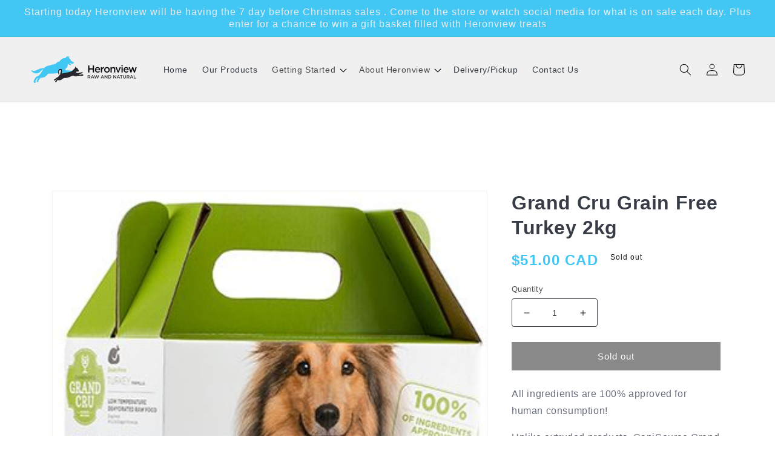

--- FILE ---
content_type: text/css
request_url: https://www.heronviewrawandnatural.com/cdn/shop/t/1/assets/style.css?v=114697727944768777141674078382
body_size: 4046
content:
/** Shopify CDN: Minification failed

Line 8:14 Expected ")" to end URL token

**/
@font-face {
  font-family: "Helvetica Neue";
  src: url({{ "HelveticaNeue.ttc" | asset_url }}) format("TrueType Collection");
}

:root {
	/*---Colour variables---*/
  	--blue: #42C7F4;
  	--orange: #FCA024;
  	--yellow: #F2CD01;
  	--dark-gray: #373C46;
  	--gray: #686E7C;
  	--light-gray: #DADBDD;
  	--white: #FFFFFF;
      
  	/*---Font variables---*/
  	--helvetica: "Helvetica Neue", sans-serif;
	--regular: 400;
  	--medium: 500;
  	--bold: 700;
	--italic: italic;
}


/*-------------------------------
GENERAL
-------------------------------*/

body {
	font-family: "Helvetica Neue", sans-serif;
}

/*---Buttons---*/
a.button--primary, a.read-more-btn, button.shopify-payment-button__button {
	border-radius: 4px;
    color: var(--white);
    background-color: var(--blue);
    text-transform: uppercase;
}

a.button--primary:hover, button.shopify-payment-button__button:hover {
	background-color: var(--dark-gray);
}

a.button--primary::after {
	box-shadow: none;
}

a.button--primary:hover::after {
	box-shadow: none!important;
}

button.button--secondary {
	border-radius: 4px;
    color: var(--dark-gray);
    text-transform: uppercase;
    border: 1px solid var(--dark-gray);
}

button.button--secondary:hover {
	background-color: var(--dark-gray);
    color: var(--white);
    border: none;
}

button.button--secondary::after {
	box-shadow: none;
}

button.button--secondary:hover::after {
	box-shadow: none!important;
}

/*---Section titles---*/
h2.title, h2.blog__title, div.rich-text__blocks h2, h1.main-page-title {
	font-family: var(--helvetica);
    text-align: center;
    font-size: 32px;
    font-weight: var(--bold);
    color: var(--dark-gray);
}

/*---Featured collection---*/
div.collection {
	background-color: #F2F2F2;
}

ul.product-grid {
	column-gap: 2vw;
    row-gap: 8vh;
}

@media (min-width: 750px) {
    ul.product-grid li.grid__item {
        width: calc(25% - var(--grid-desktop-horizontal-spacing) * 3 / 4);
    }
}

ul.product-grid li.grid__item div.card__media {
	border-radius: 5px;
}

ul.product-grid li.grid__item div.card__information h3.card__heading {
	font-family: var(--helvetica);
    font-size: 16px;
    font-weight: var(--bold);
    color: var(--dark-gray);
}

ul.product-grid li.grid__item div.card__information div.price__regular span.price-item {
	font-weight: var(--medium);
    color: var(--gray);
    font-size: 16px;
}

/*---Low stock flag---*/
div.primeBadges {
	display: block;
  	margin-top: 3%;
    max-width: 40%;
}

/*---Blog section---*/
div.blog div.title-wrapper-with-link {
	justify-content: center;
}

ul.blog__posts {
	column-gap: 3%;
}

@media (min-width: 750px) {
    ul.blog__posts li.blog__post {
		width: calc(25% - var(--grid-desktop-horizontal-spacing) * 3 / 4);
    }
}

ul.blog__posts li.blog__post div.card__inner {
	border-bottom: 12px solid var(--blue);
}

ul.blog__posts li.blog__post div.card__inner div.article-card__image-wrapper {
	border-top-left-radius: 5px;
    border-top-right-radius: 5px;
}

ul.blog__posts li.blog__post div.card__information {
	padding-left: 0;
    padding-right: 0;
  	padding-top: 2em;
}

h3.card__heading {
	font-family: var(--helvetica);
    font-weight: var(--bold);
    color: var(--dark-gray);
}

p.article-card__excerpt {
	margin-bottom: 5rem;
  	color: var(--gray);
}

a.read-more-btn {
	padding: 1em 2em;
    text-decoration: none;
}

/*---FAQ---*/

h2.collapsible-content__heading {
	font-family: var(--helvetica);
    font-size: 26px;
    font-weight: var(--medium);
    color: var(--dark-gray);
}

div.accordion {
    margin-bottom: 1em;
    border: none;
  	border-radius: 4px;
}

div.accordion details {
  	background-color: var(--blue);
	padding: 0.1em 1em;
    border-radius: 4px;
}

div.accordion details:hover {
	background-color: var(--dark-gray);
}

div.accordion details[open] {
	background-color: var(--dark-gray);
}

h3.accordion__title {
	color: white;
    text-transform: uppercase;
 	font-family: var(--helvetica);
    font-weight: var(--medium);
}

svg.icon-caret {
	color: white;
    height: 1rem;
}

header-menu svg.icon-caret{
  color: black;
  height: 0.75rem;
}

div.accordion__content p {
	color: white;
}


/*---Testimonials---*/

/* Slideshow container */
.testimonial-slideshow-container {
    position: relative;
    margin: auto;
  	background-image: linear-gradient(var(--dark-gray), #0B0C0E);
}

/* Hide the slides by default */
.mySlidesTestimonial {
	display: none;
  	padding-bottom: 3%;
}

/* Next & previous buttons */
.prev-testimonial, .next-testimonial {
    cursor: pointer;
    position: absolute;
    top: 50%;
    width: auto;
    margin-top: -22px;
    padding: 16px;
    color: white;
    font-weight: bold;
    font-size: 18px;
    transition: 0.6s ease;
    border-radius: 0 3px 3px 0;
    user-select: none;
}

/* Position the "next button" to the right */
.next-testimonial {
    right: 0;
    border-radius: 3px 0 0 3px;
}

/* On hover, add a black background color with a little bit see-through */
.prev-testimonial:hover, .next-testimonial:hover {
	background-color: rgba(0,0,0,0.8);
}

/* Content */
h2.testimonial-title {
	font-family: var(--helvetica);
    font-size: 32px;
    color: var(--white);
    font-weight: var(--bold);
    text-align: center;
    margin-top: 0;
    padding-top: 2em;
}

div.testimonial-slide {
	display: flex;
  	gap: 5%;
    width: 80%;
    margin: 0 auto;
}

div.testimonial-col {
	text-align: center;
}

div.circle {
	display: none;
}

p.testimonial-txt {
	color: var(--white);
}

p.testimonial-author {
	font-size: 20px;
  	font-weight: var(--medium);
    color: var(--blue);
    margin-bottom: 0;
}

/* Stars */
.star {
  position: relative;
  
  display: inline-block;
  width: 0;
  height: 0;
  
  margin-left: .9em;
  margin-right: .9em;
  margin-bottom: 1.2em;
  
  border-right:  .3em solid transparent;
  border-bottom: .7em  solid #FC0;
  border-left:   .3em solid transparent;

  /* Controlls the size of the stars. */
  font-size: 8px;
}

.star:before, .star:after {
    content: '';
    
    display: block;
    width: 0;
    height: 0;
    
    position: absolute;
    top: .6em;
    left: -1em;
  
    border-right:  1em solid transparent;
    border-bottom: .7em  solid #FC0;
    border-left:   1em solid transparent;
  
    transform: rotate(-35deg);
}

.star:after {  
    transform: rotate(35deg);
}


/*-------------------------------
ANN. BAR
-------------------------------*/

div.announcement-bar {
	background-color: var(--blue);
}

p.announcement-bar__message {
	font-family: var(--helvetica);
    font-size: 16px;
    font-weight: var(--medium);
    color: #EAEBED;
}

/*-------------------------------
HEADER
-------------------------------*/

sticky-header.header-wrapper {
	background-color: #F0F0F0;
}

header.header {
	margin: 0;
    max-width: 100%;
}

a.header__menu-item span {
  	color: var(--dark-gray);
}


/*-------------------------------
HOME
-------------------------------*/

/*---Video banner---*/

/* Slideshow container */
.slideshow-container {
    height: 516px;
    position: relative;
    margin: auto;
}

/* Hide the images by default */
.mySlides {
	display: none;
}

/* Next & previous buttons */
.prev, .next {
    cursor: pointer;
    position: absolute;
    top: 50%;
    width: auto;
    margin-top: -22px;
    padding: 16px;
    color: white;
    font-weight: bold;
    font-size: 18px;
    transition: 0.6s ease;
    border-radius: 0 3px 3px 0;
    user-select: none;
}

/* Position the "next button" to the right */
.next {
    right: 0;
    border-radius: 3px 0 0 3px;
}

/* On hover, add a black background color with a little bit see-through */
.prev:hover, .next:hover {
	background-color: rgba(0,0,0,0.8);
}

/* Text */
div.txt-overlay {
	position: absolute;
    top: 20%;
    left: 10%;
  	right: 10%;
    z-index: 1;
}

h1.video-main-title {
	font-family: var(--helvetica);
    font-size: 54px;
    font-weight: var(--medium);
    font-style: italic;
    color: var(--white);
}

h1.video-title {
	font-family: var(--helvetica);
    font-size: 54px;
    font-weight: var(--bold);
    color: var(--white);
}

p.video-p {
	font-size: 22px;
  	font-weight: var(--medium);
    color: var(--light-gray);
    width: 50%;
}

a.video-a {
	font-size: 22px;
  	font-weight: var(--bold);
    color: var(--light-gray);
}

/* Fading animation */
.fade {
    animation-name: fade;
    animation-duration: 1.5s;
}

@keyframes fade {
    from {opacity: .4}
    to {opacity: 1}
}

/*---Gray banner---*/
section#shopify-section-template--16017160732919__16529065053f92cacd div.rich-text {
	background-color: var(--dark-gray);
    border-top: 5px solid var(--orange);
}

section#shopify-section-template--16017160732919__16529065053f92cacd div.rich-text__blocks {
	display: flex;
    max-width: 100%;
    align-items: baseline;
    justify-content: center;
}

section#shopify-section-template--16017160732919__16529065053f92cacd h2 {
  	font-family: var(--helvetica);
	text-align: left;
    font-size: 32px;
    color: var(--white);
}

section#shopify-section-template--16017160732919__16529065053f92cacd div.rich-text__text {
	margin-top: 0;
    margin-left: 1em;
}

section#shopify-section-template--16017160732919__16529065053f92cacd div.rich-text__text p {
	font-size: 21px;
    text-align: left;
    color: var(--white);
}

section#shopify-section-template--16017160732919__16529065053f92cacd a.button--primary {
	margin-top: 0;
    margin-left: 8em;
}

/*---Featured collections---*/
section#shopify-section-template--16017160732919__16523883096b59c819 div.collection, section#shopify-section-template--16017160732919__1652884049b51f7019 div.collection {
	background-color: transparent;
}

section#shopify-section-template--16017160732919__16523883096b59c819 div.color-background-1 {
	background-image: url("Paw_background_3_percent.png");
  	background-size: cover;
}

section#shopify-section-template--16017160732919__16523883096b59c819 h3.card__heading, section#shopify-section-template--16017160732919__16523883096b59c819 div.card-information {
	text-align: center;
}

section#shopify-section-template--16017160732919__16523883096b59c819 div.primeBadges {
	margin: 0 auto;
  	margin-top: 3%;
}

section#shopify-section-template--16017160732919__16523883096b59c819 span.rating-star::before {
	-webkit-text-fill-color: var(--yellow);
}

/*---2nd CTA---*/
section#shopify-section-template--16017160732919__1652388443a380c5de h2 {
	font-size: 18px;
  	font-weight: var(--medium);
    color: #222222;
}

section#shopify-section-template--16017160732919__1652388443a380c5de div.rich-text__text {
	margin-top: 0;
}

section#shopify-section-template--16017160732919__1652388443a380c5de div.rich-text__text p {
	color: #222222;
}

/*---Text---*/
section#shopify-section-template--16017160732919__1652388443a380c5de p {
	font-size: 18px;
  	font-weight: var(--regular);
    color: #222222;
}

/*---Blogs---*/
section#shopify-section-template--16017160732919__16523885582ae78a6a div.blog {
	background-color: #F4F4F4;
}

section#shopify-section-template--16017160732919__16523885582ae78a6a div.card-wrapper:hover a.read-more-btn {
	background-color: var(--dark-gray);
    text-decoration: none;
}

/*---Instagram feed---*/
div.section-template--16017160732919__16552205086133c355-padding {
	padding-bottom: 0;
}


/*-------------------------------
COLLECTIONS
-------------------------------*/

main.collections {
	background-image: url("Paw_background_3_percent.png");
  	background-size: cover;
}

/*---Text---*/
section#shopify-section-template--16017160798455__165308139057439646 {
	margin-top: 7%;
  	margin-bottom: 3%;
}

div.rich-text {
	background-color: transparent;
}

div.rich-text__text p {
	font-size: 20px;
  	font-weight: var(--medium);
    color: var(--dark-gray);
}

/*---Collection list---*/
div#shopify-section-template--16017160798455__main {
	margin-bottom: 7%;
}

ul.collection-list {
  	display: grid;
    grid-template-columns: repeat(3, 1fr);
	column-gap: 3%;
}

ul.collection-list li.collection-list__item {
	width: 100%;
    max-width: 100%;
}

ul.collection-list li.collection-list__item div.card__inner {
	background-color: transparent;
}

ul.collection-list li.collection-list__item div.card__media {
	border-radius: 5px;
}

ul.collection-list li.collection-list__item span.icon-wrap {
	display: none;
}

ul.collection-list li.collection-list__item h3.card__heading {
	text-transform: uppercase;
}

/*---Individual collection---*/
h1.collection-hero__title {
	margin-top: 10%;
  	font-family: var(--helvetica);
    text-align: center;
    font-size: 32px;
    font-weight: var(--bold);
    color: var(--dark-gray);
}

div.product-grid-container div.collection {
	background-color: transparent;
}

div.card__badge span.badge--bottom-left {
	font-size: 14px;
    font-weight: 500;
    background-color: #707070;
    border-color: #707070;
    border-radius: 4px;
}


/*-------------------------------
PRODUCT
-------------------------------*/

/*---Main product---*/
div.product {
	margin-top: 10%;
}

div.product__title h1 {
	font-family: var(--helvetica);
    font-size: 32px;
    font-weight: var(--bold);
    color: var(--dark-gray);
}

span.price-item {
	font-size: 24px;
  	font-weight: var(--bold);
    color: var(--blue);
}

quantity-input.quantity {
	border-radius: 4px;
  	border: 1px solid var(--dark-gray);
}

quantity-input.quantity::after {
	box-shadow: none;
}

button.shopify-payment-button__button::after {
	box-shadow: none;
}

button.shopify-payment-button__button:hover {
	background-color: var(--dark-gray)!important;
}

button.shopify-payment-button__button:hover::after {
	box-shadow: none;
}

div.product__description {
	color: var(--gray);
}

/*---Testimonial---*/
div#shopify-section-template--16017160700151__1653610264b3f1bad2 div.testimonial-slideshow-container {
	background: var(--white);
    margin-bottom: 5%;
}

div#shopify-section-template--16017160700151__1653610264b3f1bad2 h2.testimonial-title {
	color: var(--dark-gray);
}

div#shopify-section-template--16017160700151__1653610264b3f1bad2 p.testimonial-txt {
	color: var(--dark-gray);
}

div#shopify-section-template--16017160700151__1653610264b3f1bad2 .prev-testimonial, div#shopify-section-template--16017160700151__1653610264b3f1bad2 .next-testimonial {
	color: var(--dark-gray);
}

div#shopify-section-template--16017160700151__1653610264b3f1bad2 div.circle {
	display: flex;
  	background-color: var(--dark-gray);
    border-radius: 50%;
    margin: 0 auto;
    width: 79px;
    height: 79px;
    justify-content: center;
    align-items: center;
}

div#shopify-section-template--16017160700151__1653610264b3f1bad2 p.initial {
	font-size: 29px;
    font-weight: var(--bold);
    color: var(--white);
}


/*-------------------------------
ABOUT
-------------------------------*/

/*---Title banner---*/
section#shopify-section-template--16017160831223__main {
	background-image: url("about_us_header.png");
    background-size: cover;
  	display: flex;
    align-items: center;
}

section#shopify-section-template--16017160831223__main div.page-width {
	max-width: 78rem;
    width: 100%;
  	padding: 8.5% 0;
}

section#shopify-section-template--16017160831223__main h1.main-page-title {
	font-family: var(--helvetica);
    font-size: 54px;
    font-weight: var(--bold);
    color: var(--white);
    text-align: left;
}

/*---Image---*/
div#Banner-template--16017160831223__16527084916614ccf0 {
	width: 50%;
    margin: 0 auto;
}

/*---Text---*/
section#shopify-section-template--16017160831223__165270848772d04cb3 h2 {
	font-size: 24px;
  	text-align: left;
}
section#shopify-section-template--16017160831223__165270848772d04cb3 p, section#shopify-section-template--16017160831223__16527242345a90cf78 p, section#shopify-section-template--16017160831223__165272436747f1565a p {
	font-size: 16px;
  	font-weight: var(--regular);
    color: var(--gray);
    text-align: left;
}

/*---Banner text---*/
h2.banner__heading {
	font-family: var(--helvetica);
    font-size: 43px;
    font-weight: var(--bold);
}


/*-------------------------------
BLOG ROLL
-------------------------------*/

div.blog-articles__article div.card-wrapper:hover a.read-more-btn {
	background-color: var(--dark-gray);
    text-decoration: none;
}

/*-------------------------------
BLOG POST
-------------------------------*/

/*---Banner---*/
article.article-template header {
	background-image: url("loris_tips_header.png");
    background-size: cover;
  	margin-top: 0!important;
	display: flex;
    flex-direction: column;
    justify-content: center;
  	height: 340px;
    max-width: 100%;
}

h1.article-template__title, span.caption-with-letter-spacing {
	margin-left: 25%;
}

h1.article-template__title {
	font-family: var(--helvetica);
    font-size: 54px;
    font-weight: var(--bold);
    color: var(--white);
}

span.caption-with-letter-spacing {
	font-size: 14px;
  	color: var(--white);
    text-transform: none;
}

/*---Image---*/
div.article-template__hero-container {
	max-width: 50%;
}

/*---Text---*/
div.article-template__content {
	color: var(--gray);
}


/*-------------------------------
GALLERY
-------------------------------*/

section#shopify-section-template--16029225812215__main h1.main-page-title {
	margin-bottom: 0;
  	margin-top: 10%;
}

section#shopify-section-template--16029225812215__165270848772d04cb3 div.rich-text {
	padding-top: 0;
}

section#shopify-section-template--16029225812215__165270848772d04cb3 p {
	font-size: 16px;
  	font-weight: var(--regular);
    color: var(--gray);
}

section#shopify-section-template--16029225812215__1652736030f67835a2 h2 {
	font-size: 20px;
}

/*-------------------------------
GETTING STARTED
-------------------------------*/

/*---Text---*/
section#shopify-section-template--16033814053111__main h1.main-page-title {
	margin-bottom: 0;
  	margin-top: 10%;
}

section#shopify-section-template--16033814053111__16528192530795e951 p {
	font-size: 16px;
  	font-weight: var(--regular);
    color: var(--gray);
    text-align: left;
}


/*-------------------------------
BENEFITS OF RAW
-------------------------------*/

/*---Page title---*/
section#shopify-section-template--16029856891127__main {
	display: none;
}

/*---Title banner---*/
div#Banner-template--16029856891127__165272423783c2a2f5 div.banner__box {
	max-width: 100%;
}

div#Banner-template--16029856891127__165272423783c2a2f5 h2.banner__heading {
	font-size: 54px;
  	text-align: left;
}

/*---Images---*/
div#Banner-template--16029856891127__165273981950f34912, div#Banner-template--16029856891127__165280841183e88859 {
	width: 50%;
    margin: 0 auto;
}

/*---Text---*/
section#shopify-section-template--16029856891127__1652739816efcea085 div.rich-text__blocks h2 {
  	margin-top: 10%;
  	font-weight: var(--bold);
}

main.benefits-of-raw div.rich-text__blocks h2 {
	font-size: 24px;
  	text-align: left;
  	font-weight: var(--medium);
}

main.benefits-of-raw div.rich-text__text p {
	font-size: 16px;
  	font-weight: var(--regular);
    text-align: left;
    color: var(--gray);
}

/*---Video---*/
div.video-section {
	padding-top: 5%;
}

div.video-section h2.title {
	font-size: 26px;
  	text-align: left;
}


/*-------------------------------
DELIVERY/PICKUP
-------------------------------*/

/*---Page title---*/
section#shopify-section-template--16029857513719__main {
	display: none;
}

/*---Text---*/
section#shopify-section-template--16029857513719__165270848772d04cb3 h2 {
	margin-top: 10%;
}

section#shopify-section-template--16029857513719__165270848772d04cb3 p {
	font-size: 16px;
  	font-weight: var(--regular);
}

section#shopify-section-template--16029857513719__16528089362ea6c62e h2 {
	font-size: 24px;
  	text-align: left;
}

section#shopify-section-template--16029857513719__16528089362ea6c62e p, section#shopify-section-template--16029857513719__165280899061f0d8ab p, section#shopify-section-template--16029857513719__1652809021e6309b31 p {
	font-size: 16px;
  	font-weight: var(--regular);
    color: var(--gray);
    text-align: left;
}

section#shopify-section-template--16029857513719__165280899061f0d8ab h2, section#shopify-section-template--16029857513719__1652809021e6309b31 h2 {
	font-size: 16px;
  	color: var(--blue);
    text-align: left;
}

/*---Columns---*/
li.multicolumn-list__item div.multicolumn-card {
	background: transparent!important;
}

div.multicolumn-card__info h3 {
  	font-family: var(--helvetica);
	font-size: 19px;
  	font-weight: var(--medium);
    text-decoration: underline;
    color: var(--dark-gray);
}

div.multicolumn-card__info p {
	color: var(--gray);
}

/*---Images---*/
div#Banner-template--16029857513719__16528087586f17fb07, div#Banner-template--16029857513719__16536939157570b1ef, div#Banner-template--16029857513719__165369407108d80930 {
	width: 55%;
    margin: 0 auto;
}


/*-------------------------------
CONTACT
-------------------------------*/

/*---Page title---*/
section#shopify-section-template--16017160569079__main {
	display: none;
}

/*---Text---*/
section#shopify-section-template--16017160569079__16528192530795e951 h2 {
	margin-top: 10%;
}

section#shopify-section-template--16017160569079__16528192530795e951 p {
	font-size: 16px;
  	font-weight: var(--regular);
    color: var(--gray);
    text-align: left;
}

div.form-col p.contact-info {
	font-size: 24px;
  	font-weight: var(--medium);
    color: #080808;
    margin-top: 0;
}

div.form-col p.delivery-info {
	color: var(--gray);
    margin-top: 0;
}

/*---Two columns---*/
div.form-row {
	display: flex;
    gap: 10%;
  	width: 75%;
    margin: 0 auto;
}

div.form-col {
	flex: 1;
}

/*---Form---*/
label.form-label {
	display: block;
    color: var(--dark-gray);
    padding-bottom: 0.5em;
}

input.form-input, textarea.form-input {
	width: 100%;
    border-top-left-radius: 4px;
    border-bottom-left-radius: 4px;
    border: 1px solid var(--gray);
    padding: 1em;
    margin-bottom: 1.5em;
}

input.submit-btn {
	background-color: var(--blue);
    border: none;
    border-radius: 4px;
    padding: 1em 2em;
    color: var(--white);
    text-transform: uppercase;
    font-family: var(--helvetica);
    font-weight: var(--medium);
}

/*---Icons banner---*/
section#shopify-section-template--16017160569079__16536958056b6c9d40 div.multicolumn {
	background-color: rgba(66, 199, 244, 0.7);
}

section#shopify-section-template--16017160569079__16536958056b6c9d40 ul.multicolumn-list {
	align-items: baseline;
}

section#shopify-section-template--16017160569079__16536958056b6c9d40 div.multicolumn-card__image-wrapper {
	width: 50%;
    margin: 0 auto;
}

li#Slide-template--16017160569079__16536958056b6c9d40-4 div.multicolumn-card__image-wrapper {
	width: 40%;
}

section#shopify-section-template--16017160569079__16536958056b6c9d40 div.multicolumn-card__info {
	text-align: center;
}

section#shopify-section-template--16017160569079__16536958056b6c9d40 div.multicolumn-card__info a {
  	color: #000000;
    text-decoration: none;
  	font-size: 19px;
  	font-weight: var(--medium);
}

section#shopify-section-template--16017160569079__16536958056b6c9d40 div.multicolumn-card__info span {
	display: none;
}


/*-------------------------------
FOOTER
-------------------------------*/

div#shopify-section-footer {
	background-color: var(--dark-gray);
}

footer.footer {
	background-color: var(--dark-gray);
}

div.footer__content-top {
	display: flex;
    flex-wrap: wrap;
  	gap: 3rem;
}

div.footer-block--newsletter {
	align-items: flex-start;
    margin: 0;
    flex: 1;
}

div.footer__content-bottom {
	border-top-color: var(--white);
}

h2.footer-block__heading {
	font-family: var(--helvetica);
    font-weight: var(--bold);
    color: var(--white);
}

ul.footer-block__details-content a.list-menu__item, div.footer-block__details-content {
	color: var(--white);
}

ul.footer-block__details-content a.list-menu__item:hover {
	color: var(--blue);
}

div.newsletter-form__field-wrapper div.field::after {
	box-shadow: none;
}

input#NewsletterForm--footer {
	background-color: transparent;
    border: 1px solid white;
    border-radius: 4px;
}

div.newsletter-form__field-wrapper div.field label.field__label {
	color: var(--white);
}

button#Subscribe {
	width: auto;
    background-color: var(--blue);
    text-transform: uppercase;
    color: var(--dark-gray);
    border: 1px solid var(--white);
    border-top-right-radius: 4px;
    border-bottom-right-radius: 4px;
    padding: 0 2em;
    font-weight: var(--medium);
}

ul.footer__list-social {
	justify-content: initial;
  	gap: 5%;
  	margin-top: 5%;
}

a.list-social__link {
	color: white;
  	padding: 0.5em;
    border: 2px solid white;
    border-radius: 50%;
}


/*-------------------------------
MEDIA QUERY
-------------------------------*/

/*---SM DESKTOPS---*/
@media (max-width: 1024px) {
/*---Blog post---*/
/*  image  */
  div.article-template__hero-container {
  	max-width: 72%;
  }
  
/* banner */
  h1.article-template__title, span.caption-with-letter-spacing {
  	margin-left: 15%;
  }
}

@media (max-width: 970px) {
/*---Home---*/
/*  video banner  */
  .slideshow-container {
    height: 400px;
  }
  
  div.txt-overlay {
  	top: 0;
  }
  
  p.video-p {
  	width: 100%;
  }
}

/*---TABLET---*/
@media (max-width: 768px) {
/*---General---*/
/*  testimonial  */
  div.testimonial-slide {
  	flex-direction: column;
  }
  
/*---Home---*/
/*  gray banner  */
  section#shopify-section-template--16017160732919__16529065053f92cacd div.rich-text__blocks {
  	align-items: center;
    flex-direction: column;
  }
  
  section#shopify-section-template--16017160732919__16529065053f92cacd h2 {
  	text-align: center;
  }
  
  section#shopify-section-template--16017160732919__16529065053f92cacd a.button--primary {
  	margin-left: 0;
  }
  
/*---Collections---*/
/*  grid  */
  ul.collection-list {
  	grid-template-columns: repeat(2, 1fr);
  }
  
/*---About us---*/
/*  title banner  */
  section#shopify-section-template--16017160831223__main div.page-width {
  	max-width: 51rem;
  }
  
/*---Delivery/pickup---*/
/*  image  */
  div#Banner-template--16029857513719__16528087586f17fb07, div#Banner-template--16029857513719__165369407108d80930, div#Banner-template--16029857513719__16536939157570b1ef {
  	width: 65%;
  }
  
/*---Contact---*/
/*  two columns  */
  div.form-row {
  	flex-direction: column;
  }
  
/*---Blog post---*/
/*  image  */
  div.article-template__hero-container {
  	max-width: 77%;
  }
  
/* banner */
  article.article-template header {
  	height: 254px;
  }
  
  h1.article-template__title, span.caption-with-letter-spacing {
  	margin-left: 5%;
  }
}

@media (max-width: 760px) {
/*---Home---*/
/*  video banner  */
  .slideshow-container {
    height: auto;
  }
  
  div.txt-overlay {
  	position: relative;
    left: 0;
    right: 0;
    margin: 0 5%;
  }
  
  h1.video-main-title {
  	color: var(--dark-gray);
  }
  
  h1.video-title {
  	color: var(--dark-gray);
  }
  
  p.video-p {
  	color: var(--dark-gray);
  }
  
  a.video-a {
  	color: var(--dark-gray);
  }
  
  .prev, .next {
  	top: 20%;
  }
}

@media (max-width: 749px) {
/*---Footer---*/
  ul.footer__list-social {
  	justify-content: initial!important;
  }
}


/*---MOBILE---*/
@media (max-width: 426px) {
/*---General---*/
/*  featured collection  */
  ul.product-grid {
  	justify-content: center;
    row-gap: 2vh;
  }
  
/*  Low stock flag  */
  div.primeBadges {
    max-width: 100%;
  }
  
/*---Home---*/
/*  video banner  */  
  h1.video-main-title {
  	font-size: 40px;
  }
  
  h1.video-title {
  	font-size: 40px;
  }
  
  p.video-p {
  	font-size: 18px;
  }
  
  a.video-a {
  	font-size: 18px;
  }
  
  .prev, .next {
  	top: 20%;
  }
  
/*---About---*/
/*  title banner  */
  section#shopify-section-template--16017160831223__main div.page-width {
  	max-width: 30rem;
  }
  
  section#shopify-section-template--16017160831223__main h1.main-page-title {
  	font-size: 36px;
  }
  
/*  image  */
  div#Banner-template--16017160831223__16527084916614ccf0 {
  	width: 80%;
  }
  
/*---Benefits of raw---*/
/*  title banner  */
  div#Banner-template--16029856891127__165272423783c2a2f5 h2.banner__heading {
  	font-size: 36px;
  }
  
/*  text  */
  section#shopify-section-template--16029856891127__1652739816efcea085 h2 {
  	margin-top: 0;
  }
  
/*  images  */
  div#Banner-template--16029856891127__165273981950f34912, div#Banner-template--16029856891127__165280841183e88859 {
  	width: 80%;
  }
  
/*  video  */
  div.video-section {
  	padding-top: 10%;
  }
  
/*---Delivery/pickup---*/
/*  image  */
  div#Banner-template--16029857513719__16528087586f17fb07, div#Banner-template--16029857513719__16536939157570b1ef, div#Banner-template--16029857513719__165369407108d80930 {
  	width: 80%;
  }
  
/*---Blog post---*/
/*  image  */
  div.article-template__hero-container {
  	max-width: 93%;
  }
  
/* banner */
  article.article-template header {
  	height: 150px;
  }
  
  h1.article-template__title {
  	font-size: 36px;
  }
}

